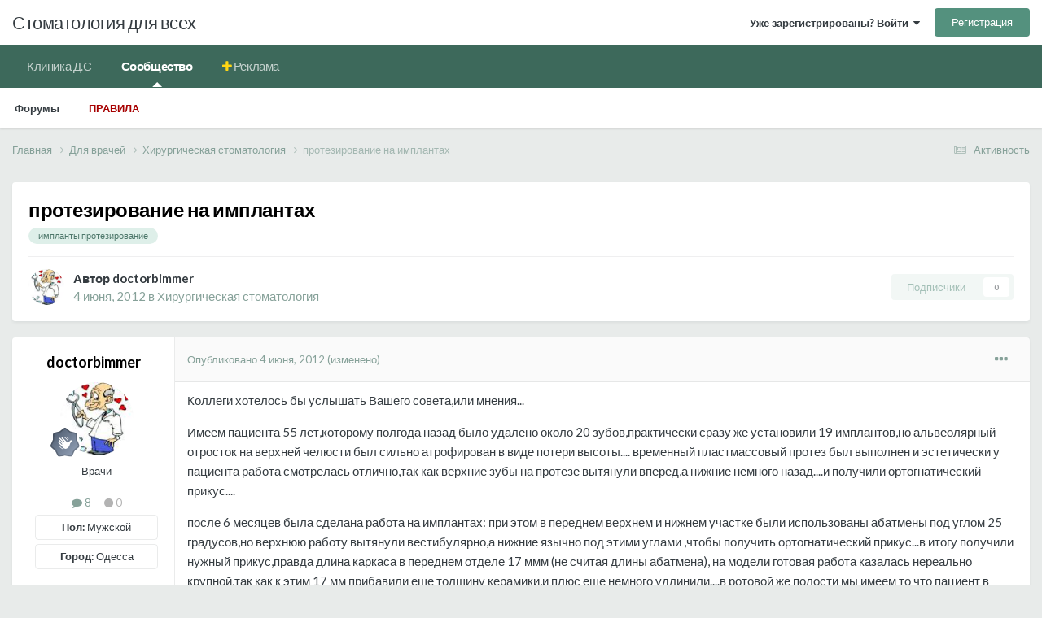

--- FILE ---
content_type: text/html;charset=UTF-8
request_url: https://stom.ru/topic/18719-protezirovanie-na-implantah/
body_size: 13465
content:
<!DOCTYPE html>
<html lang="ru-RU" dir="ltr">
	<head>
		<meta charset="utf-8">
        
		<title>протезирование на имплантах - Хирургическая стоматология - Стоматология для всех</title>
		
			<!-- Yandex.Metrika counter -->
<script type="text/javascript" >
   (function(m,e,t,r,i,k,a){m[i]=m[i]||function(){(m[i].a=m[i].a||[]).push(arguments)};
   m[i].l=1*new Date();k=e.createElement(t),a=e.getElementsByTagName(t)[0],k.async=1,k.src=r,a.parentNode.insertBefore(k,a)})
   (window, document, "script", "https://mc.yandex.ru/metrika/tag.js", "ym");

   ym(74773207, "init", {
        clickmap:true,
        trackLinks:true,
        accurateTrackBounce:true,
        webvisor:true
   });
</script>
<noscript><div><img src="https://mc.yandex.ru/watch/74773207" style="position:absolute; left:-9999px;" alt="" /></div></noscript>
<!-- /Yandex.Metrika counter -->
		
		
		
		

	<meta name="viewport" content="width=device-width, initial-scale=1">



	<meta name="twitter:card" content="summary_large_image" />



	
		
			
				<meta property="og:title" content="протезирование на имплантах">
			
		
	

	
		
			
				<meta property="og:type" content="website">
			
		
	

	
		
			
				<meta property="og:url" content="https://stom.ru/topic/18719-protezirovanie-na-implantah/">
			
		
	

	
		
			
				<meta name="description" content="Коллеги хотелось бы услышать Вашего совета,или мнения...Имеем пациента 55 лет,которому полгода назад было удалено около 20 зубов,практически сразу же установили 19 имплантов,но альвеолярный отросток на верхней челюсти был сильно атрофирован в виде потери высоты.... временный пластмассовый протез ...">
			
		
	

	
		
			
				<meta property="og:description" content="Коллеги хотелось бы услышать Вашего совета,или мнения...Имеем пациента 55 лет,которому полгода назад было удалено около 20 зубов,практически сразу же установили 19 имплантов,но альвеолярный отросток на верхней челюсти был сильно атрофирован в виде потери высоты.... временный пластмассовый протез ...">
			
		
	

	
		
			
				<meta property="og:updated_time" content="2012-06-04T10:17:26Z">
			
		
	

	
		
			
				<meta name="keywords" content="импланты протезирование">
			
		
	

	
		
			
				<meta property="og:image" content="https://stom.ru/uploads/monthly_06_2012/post-26733-0-50889100-1338802323.jpg">
			
		
	

	
		
			
				<meta property="og:site_name" content="Стоматология для всех">
			
		
	

	
		
			
				<meta property="og:locale" content="ru_RU">
			
		
	


	
		<link rel="canonical" href="https://stom.ru/topic/18719-protezirovanie-na-implantah/" />
	





<link rel="manifest" href="https://stom.ru/manifest.webmanifest/">
<meta name="msapplication-config" content="https://stom.ru/browserconfig.xml/">
<meta name="msapplication-starturl" content="/">
<meta name="application-name" content="">
<meta name="apple-mobile-web-app-title" content="">

	<meta name="theme-color" content="#000000">


	<meta name="msapplication-TileColor" content="#000000">





	

	
		
			<link rel="icon" sizes="36x36" href="https://stom.ru/uploads/monthly_2021_12/android-chrome-36x36.png?v=1711302542">
		
	

	
		
			<link rel="icon" sizes="48x48" href="https://stom.ru/uploads/monthly_2021_12/android-chrome-48x48.png?v=1711302542">
		
	

	
		
			<link rel="icon" sizes="72x72" href="https://stom.ru/uploads/monthly_2021_12/android-chrome-72x72.png?v=1711302542">
		
	

	
		
			<link rel="icon" sizes="96x96" href="https://stom.ru/uploads/monthly_2021_12/android-chrome-96x96.png?v=1711302542">
		
	

	
		
			<link rel="icon" sizes="144x144" href="https://stom.ru/uploads/monthly_2021_12/android-chrome-144x144.png?v=1711302542">
		
	

	
		
			<link rel="icon" sizes="192x192" href="https://stom.ru/uploads/monthly_2021_12/android-chrome-192x192.png?v=1711302542">
		
	

	
		
			<link rel="icon" sizes="256x256" href="https://stom.ru/uploads/monthly_2021_12/android-chrome-256x256.png?v=1711302542">
		
	

	
		
			<link rel="icon" sizes="384x384" href="https://stom.ru/uploads/monthly_2021_12/android-chrome-384x384.png?v=1711302542">
		
	

	
		
			<link rel="icon" sizes="512x512" href="https://stom.ru/uploads/monthly_2021_12/android-chrome-512x512.png?v=1711302542">
		
	

	
		
			<meta name="msapplication-square70x70logo" content="https://stom.ru/uploads/monthly_2021_12/msapplication-square70x70logo.png?v=1711302542"/>
		
	

	
		
			<meta name="msapplication-TileImage" content="https://stom.ru/uploads/monthly_2021_12/msapplication-TileImage.png?v=1711302542"/>
		
	

	
		
			<meta name="msapplication-square150x150logo" content="https://stom.ru/uploads/monthly_2021_12/msapplication-square150x150logo.png?v=1711302542"/>
		
	

	
		
			<meta name="msapplication-wide310x150logo" content="https://stom.ru/uploads/monthly_2021_12/msapplication-wide310x150logo.png?v=1711302542"/>
		
	

	
		
			<meta name="msapplication-square310x310logo" content="https://stom.ru/uploads/monthly_2021_12/msapplication-square310x310logo.png?v=1711302542"/>
		
	

	
		
			
				<link rel="apple-touch-icon" href="https://stom.ru/uploads/monthly_2021_12/apple-touch-icon-57x57.png?v=1711302542">
			
		
	

	
		
			
				<link rel="apple-touch-icon" sizes="60x60" href="https://stom.ru/uploads/monthly_2021_12/apple-touch-icon-60x60.png?v=1711302542">
			
		
	

	
		
			
				<link rel="apple-touch-icon" sizes="72x72" href="https://stom.ru/uploads/monthly_2021_12/apple-touch-icon-72x72.png?v=1711302542">
			
		
	

	
		
			
				<link rel="apple-touch-icon" sizes="76x76" href="https://stom.ru/uploads/monthly_2021_12/apple-touch-icon-76x76.png?v=1711302542">
			
		
	

	
		
			
				<link rel="apple-touch-icon" sizes="114x114" href="https://stom.ru/uploads/monthly_2021_12/apple-touch-icon-114x114.png?v=1711302542">
			
		
	

	
		
			
				<link rel="apple-touch-icon" sizes="120x120" href="https://stom.ru/uploads/monthly_2021_12/apple-touch-icon-120x120.png?v=1711302542">
			
		
	

	
		
			
				<link rel="apple-touch-icon" sizes="144x144" href="https://stom.ru/uploads/monthly_2021_12/apple-touch-icon-144x144.png?v=1711302542">
			
		
	

	
		
			
				<link rel="apple-touch-icon" sizes="152x152" href="https://stom.ru/uploads/monthly_2021_12/apple-touch-icon-152x152.png?v=1711302542">
			
		
	

	
		
			
				<link rel="apple-touch-icon" sizes="180x180" href="https://stom.ru/uploads/monthly_2021_12/apple-touch-icon-180x180.png?v=1711302542">
			
		
	





<link rel="preload" href="//stom.ru/applications/core/interface/font/fontawesome-webfont.woff2?v=4.7.0" as="font" crossorigin="anonymous">
		


	<link rel="preconnect" href="https://fonts.googleapis.com">
	<link rel="preconnect" href="https://fonts.gstatic.com" crossorigin>
	
		<link href="https://fonts.googleapis.com/css2?family=Lato:wght@300;400;500;600;700&display=swap" rel="stylesheet">
	



	<link rel='stylesheet' href='https://stom.ru/uploads/css_built_4/341e4a57816af3ba440d891ca87450ff_framework.css?v=d97dd217f31714184143' media='all'>

	<link rel='stylesheet' href='https://stom.ru/uploads/css_built_4/05e81b71abe4f22d6eb8d1a929494829_responsive.css?v=d97dd217f31714184143' media='all'>

	<link rel='stylesheet' href='https://stom.ru/uploads/css_built_4/20446cf2d164adcc029377cb04d43d17_flags.css?v=d97dd217f31714184143' media='all'>

	<link rel='stylesheet' href='https://stom.ru/uploads/css_built_4/90eb5adf50a8c640f633d47fd7eb1778_core.css?v=d97dd217f31714184143' media='all'>

	<link rel='stylesheet' href='https://stom.ru/uploads/css_built_4/5a0da001ccc2200dc5625c3f3934497d_core_responsive.css?v=d97dd217f31714184143' media='all'>

	<link rel='stylesheet' href='https://stom.ru/uploads/css_built_4/62e269ced0fdab7e30e026f1d30ae516_forums.css?v=d97dd217f31714184143' media='all'>

	<link rel='stylesheet' href='https://stom.ru/uploads/css_built_4/76e62c573090645fb99a15a363d8620e_forums_responsive.css?v=d97dd217f31714184143' media='all'>

	<link rel='stylesheet' href='https://stom.ru/uploads/css_built_4/ebdea0c6a7dab6d37900b9190d3ac77b_topics.css?v=d97dd217f31714184143' media='all'>





<link rel='stylesheet' href='https://stom.ru/uploads/css_built_4/258adbb6e4f3e83cd3b355f84e3fa002_custom.css?v=d97dd217f31714184143' media='all'>




		
		

	
	<link rel='shortcut icon' href='https://stom.ru/uploads/monthly_2021_12/favicon.ico' type="image/x-icon">

	</head>
	<body class="ipsApp ipsApp_front ipsJS_none ipsClearfix" data-controller="core.front.core.app"  data-message=""  data-pageapp="forums" data-pagelocation="front" data-pagemodule="forums" data-pagecontroller="topic" data-pageid="18719"   >
		
        

        

		<a href="#ipsLayout_mainArea" class="ipsHide" title="Перейти к основному содержанию на этой странице" accesskey="m">Перейти к содержанию</a>
		





		<div id="ipsLayout_header" class="ipsClearfix">
			<header>
				<div class="ipsLayout_container">
					

<a href='https://stom.ru/' id='elSiteTitle' accesskey='1'>Стоматология для всех</a>

					
						

	<ul id="elUserNav" class="ipsList_inline cSignedOut ipsResponsive_showDesktop">
		
        
		
        
        
            
            
	


	<li class='cUserNav_icon ipsHide' id='elCart_container'></li>
	<li class='elUserNav_sep ipsHide' id='elCart_sep'></li>

<li id="elSignInLink">
                <a href="https://stom.ru/login/" data-ipsmenu-closeonclick="false" data-ipsmenu id="elUserSignIn">
                    Уже зарегистрированы? Войти  <i class="fa fa-caret-down"></i>
                </a>
                
<div id='elUserSignIn_menu' class='ipsMenu ipsMenu_auto ipsHide'>
	<form accept-charset='utf-8' method='post' action='https://stom.ru/login/'>
		<input type="hidden" name="csrfKey" value="2d9a3f300e8dfda5055338741ce0c74a">
		<input type="hidden" name="ref" value="aHR0cHM6Ly9zdG9tLnJ1L3RvcGljLzE4NzE5LXByb3Rlemlyb3ZhbmllLW5hLWltcGxhbnRhaC8=">
		<div data-role="loginForm">
			
			
			
				
<div class="ipsPad ipsForm ipsForm_vertical">
	<h4 class="ipsType_sectionHead">Войти</h4>
	<br><br>
  <div class="ipsMessage ipsMessage_warning">
	Теперь для входа на форум используйте свой email адрес.
</div>
	<ul class='ipsList_reset'>
		<li class="ipsFieldRow ipsFieldRow_noLabel ipsFieldRow_fullWidth">
			
			
				<input type="email" placeholder="Email адрес" name="auth" autocomplete="email">
			
		</li>
		<li class="ipsFieldRow ipsFieldRow_noLabel ipsFieldRow_fullWidth">
			<input type="password" placeholder="Пароль" name="password" autocomplete="current-password">
		</li>
		<li class="ipsFieldRow ipsFieldRow_checkbox ipsClearfix">
			<span class="ipsCustomInput">
				<input type="checkbox" name="remember_me" id="remember_me_checkbox" value="1" checked aria-checked="true">
				<span></span>
			</span>
			<div class="ipsFieldRow_content">
				<label class="ipsFieldRow_label" for="remember_me_checkbox">Запомнить</label>
				<span class="ipsFieldRow_desc">Не рекомендуется для компьютеров с общим доступом</span>
			</div>
		</li>
		<li class="ipsFieldRow ipsFieldRow_fullWidth">
			<button type="submit" name="_processLogin" value="usernamepassword" class="ipsButton ipsButton_primary ipsButton_small" id="elSignIn_submit">Войти</button>
			
				<p class="ipsType_right ipsType_small">
					
						<a href='https://stom.ru/lostpassword/' >
					
					Забыли пароль?</a>
				</p>
			
		</li>
	</ul>
</div>
			
		</div>
	</form>
</div>
            </li>
            
        
		
			<li>
				
					<a href="https://stom.ru/register/"  id="elRegisterButton" class="ipsButton ipsButton_normal ipsButton_primary">Регистрация</a>
				
			</li>
		
	</ul>

						
<ul class='ipsMobileHamburger ipsList_reset ipsResponsive_hideDesktop'>
	<li data-ipsDrawer data-ipsDrawer-drawerElem='#elMobileDrawer'>
		<a href='#' >
			
			
				
			
			
			
			<i class='fa fa-navicon'></i>
		</a>
	</li>
</ul>
					
				</div>
			</header>
			

	<nav data-controller='core.front.core.navBar' class=' ipsResponsive_showDesktop'>
		<div class='ipsNavBar_primary ipsLayout_container '>
			<ul data-role="primaryNavBar" class='ipsClearfix'>
				


	
		
		
		<li  id='elNavSecondary_38' data-role="navBarItem" data-navApp="core" data-navExt="CustomItem">
			
			
				<a href="https://kdc-spb.ru" target='_blank' rel="noopener" data-navItem-id="38" >
					Клиника Д.С<span class='ipsNavBar_active__identifier'></span>
				</a>
			
			
		</li>
	
	

	
		
		
			
		
		<li class='ipsNavBar_active' data-active id='elNavSecondary_1' data-role="navBarItem" data-navApp="core" data-navExt="CustomItem">
			
			
				<a href="https://stom.ru"  data-navItem-id="1" data-navDefault>
					Сообщество<span class='ipsNavBar_active__identifier'></span>
				</a>
			
			
				<ul class='ipsNavBar_secondary ' data-role='secondaryNavBar'>
					


	
	

	
		
		
			
		
		<li class='ipsNavBar_active' data-active id='elNavSecondary_10' data-role="navBarItem" data-navApp="forums" data-navExt="Forums">
			
			
				<a href="https://stom.ru"  data-navItem-id="10" data-navDefault>
					Форумы<span class='ipsNavBar_active__identifier'></span>
				</a>
			
			
		</li>
	
	

	
	

	
	

	
	

	
	

	
		
		
		<li  id='elNavSecondary_34' data-role="navBarItem" data-navApp="core" data-navExt="Guidelines">
			
			
				<a href="https://stom.ru/guidelines/"  data-navItem-id="34" >
					Правила<span class='ipsNavBar_active__identifier'></span>
				</a>
			
			
		</li>
	
	

					<li class='ipsHide' id='elNavigationMore_1' data-role='navMore'>
						<a href='#' data-ipsMenu data-ipsMenu-appendTo='#elNavigationMore_1' id='elNavigationMore_1_dropdown'>Больше <i class='fa fa-caret-down'></i></a>
						<ul class='ipsHide ipsMenu ipsMenu_auto' id='elNavigationMore_1_dropdown_menu' data-role='moreDropdown'></ul>
					</li>
				</ul>
			
		</li>
	
	

	
	

	
	

	
		
		
		<li  id='elNavSecondary_39' data-role="navBarItem" data-navApp="core" data-navExt="CustomItem">
			
			
				<a href="https://stom.ru/store/category/1-reklama-na-sajte/"  data-navItem-id="39" >
					Реклама<span class='ipsNavBar_active__identifier'></span>
				</a>
			
			
				<ul class='ipsNavBar_secondary ipsHide' data-role='secondaryNavBar'>
					


	
		
		
		<li  id='elNavSecondary_15' data-role="navBarItem" data-navApp="nexus" data-navExt="Store">
			
			
				<a href="https://stom.ru/store/"  data-navItem-id="15" >
					Магазин<span class='ipsNavBar_active__identifier'></span>
				</a>
			
			
		</li>
	
	

	
	

	
	

	
	

					<li class='ipsHide' id='elNavigationMore_39' data-role='navMore'>
						<a href='#' data-ipsMenu data-ipsMenu-appendTo='#elNavigationMore_39' id='elNavigationMore_39_dropdown'>Больше <i class='fa fa-caret-down'></i></a>
						<ul class='ipsHide ipsMenu ipsMenu_auto' id='elNavigationMore_39_dropdown_menu' data-role='moreDropdown'></ul>
					</li>
				</ul>
			
		</li>
	
	

				<li class='ipsHide' id='elNavigationMore' data-role='navMore'>
					<a href='#' data-ipsMenu data-ipsMenu-appendTo='#elNavigationMore' id='elNavigationMore_dropdown'>Больше</a>
					<ul class='ipsNavBar_secondary ipsHide' data-role='secondaryNavBar'>
						<li class='ipsHide' id='elNavigationMore_more' data-role='navMore'>
							<a href='#' data-ipsMenu data-ipsMenu-appendTo='#elNavigationMore_more' id='elNavigationMore_more_dropdown'>Больше <i class='fa fa-caret-down'></i></a>
							<ul class='ipsHide ipsMenu ipsMenu_auto' id='elNavigationMore_more_dropdown_menu' data-role='moreDropdown'></ul>
						</li>
					</ul>
				</li>
			</ul>
			

		</div>
	</nav>

			
<ul id='elMobileNav' class='ipsResponsive_hideDesktop' data-controller='core.front.core.mobileNav'>
	
		
			
			
				
				
			
				
					<li id='elMobileBreadcrumb'>
						<a href='https://stom.ru/forum/22-hirurgicheskaja-stomatologija/'>
							<span>Хирургическая стоматология</span>
						</a>
					</li>
				
				
			
				
				
			
		
	
	
	
	<li >
		<a data-action="defaultStream" href='https://stom.ru/discover/'><i class="fa fa-newspaper-o" aria-hidden="true"></i></a>
	</li>

	

	
</ul>
		</div>
		<main id="ipsLayout_body" class="ipsLayout_container">
			<div id="ipsLayout_contentArea">
				<div id="ipsLayout_contentWrapper">
					
<nav class='ipsBreadcrumb ipsBreadcrumb_top ipsFaded_withHover'>
	

	<ul class='ipsList_inline ipsPos_right'>
		
		<li >
			<a data-action="defaultStream" class='ipsType_light '  href='https://stom.ru/discover/'><i class="fa fa-newspaper-o" aria-hidden="true"></i> <span>Активность</span></a>
		</li>
		
	</ul>

	<ul data-role="breadcrumbList">
		<li>
			<a title="Главная" href='https://stom.ru/'>
				<span>Главная <i class='fa fa-angle-right'></i></span>
			</a>
		</li>
		
		
			<li>
				
					<a href='https://stom.ru/forum/1-dlya-vrachey/'>
						<span>Для врачей <i class='fa fa-angle-right' aria-hidden="true"></i></span>
					</a>
				
			</li>
		
			<li>
				
					<a href='https://stom.ru/forum/22-hirurgicheskaja-stomatologija/'>
						<span>Хирургическая стоматология <i class='fa fa-angle-right' aria-hidden="true"></i></span>
					</a>
				
			</li>
		
			<li>
				
					протезирование на имплантах
				
			</li>
		
	</ul>
</nav>
					
					<div id="ipsLayout_mainArea">
						
						
						
						

	




						



<div class="ipsPageHeader ipsResponsive_pull ipsBox ipsPadding sm:ipsPadding:half ipsMargin_bottom">
		
	
	<div class="ipsFlex ipsFlex-ai:center ipsFlex-fw:wrap ipsGap:4">
		<div class="ipsFlex-flex:11">
			<h1 class="ipsType_pageTitle ipsContained_container">
				

				
				
					<span class="ipsType_break ipsContained">
						<span>протезирование на имплантах</span>
					</span>
				
			</h1>
			
			
				


	
		<ul class='ipsTags ipsList_inline ' >
			
				
					

<li >
	
	<a href="https://stom.ru/tags/%D0%B8%D0%BC%D0%BF%D0%BB%D0%B0%D0%BD%D1%82%D1%8B%20%D0%BF%D1%80%D0%BE%D1%82%D0%B5%D0%B7%D0%B8%D1%80%D0%BE%D0%B2%D0%B0%D0%BD%D0%B8%D0%B5/" class='ipsTag' title="Найти другой контент с тегом 'импланты протезирование'" rel="tag" data-tag-label="импланты протезирование"><span>импланты протезирование</span></a>
	
</li>
				
			
			
		</ul>
		
	

			
		</div>
		
	</div>
	<hr class="ipsHr">
	<div class="ipsPageHeader__meta ipsFlex ipsFlex-jc:between ipsFlex-ai:center ipsFlex-fw:wrap ipsGap:3">
		<div class="ipsFlex-flex:11">
			<div class="ipsPhotoPanel ipsPhotoPanel_mini ipsPhotoPanel_notPhone ipsClearfix">
				

	<span class='ipsUserPhoto ipsUserPhoto_mini '>
		<img src='https://stom.ru/uploads/profile/photo-thumb-26733.jpg' alt='doctorbimmer' loading="lazy">
	</span>

				<div>
					<p class="ipsType_reset ipsType_blendLinks">
						<span class="ipsType_normal">
						
							<strong>Автор 


doctorbimmer</strong><br>
							<span class="ipsType_light"><time datetime='2012-06-04T09:28:32Z' title='04.06.2012 09:28' data-short='13 г'>4 июня, 2012</time> в <a href="https://stom.ru/forum/22-hirurgicheskaja-stomatologija/">Хирургическая стоматология</a></span>
						
						</span>
					</p>
				</div>
			</div>
		</div>
		
			<div class="ipsFlex-flex:01 ipsResponsive_hidePhone">
				<div class="ipsShareLinks">
					
						


					
					
                    

					



					



<div data-followApp='forums' data-followArea='topic' data-followID='18719' data-controller='core.front.core.followButton'>
	

	<a href='https://stom.ru/login/' rel="nofollow" class="ipsFollow ipsPos_middle ipsButton ipsButton_light ipsButton_verySmall ipsButton_disabled" data-role="followButton" data-ipsTooltip title='Авторизация'>
		<span>Подписчики</span>
		<span class='ipsCommentCount'>0</span>
	</a>

</div>
				</div>
			</div>
					
	</div>
	
	
</div>








<div class="ipsClearfix">
	<ul class="ipsToolList ipsToolList_horizontal ipsClearfix ipsSpacer_both ipsResponsive_hidePhone">
		
		
		
	</ul>
</div>

<div id="comments" data-controller="core.front.core.commentFeed,forums.front.topic.view, core.front.core.ignoredComments" data-autopoll data-baseurl="https://stom.ru/topic/18719-protezirovanie-na-implantah/" data-lastpage data-feedid="topic-18719" class="cTopic ipsClear ipsSpacer_top">
	
			
	

	

<div data-controller='core.front.core.recommendedComments' data-url='https://stom.ru/topic/18719-protezirovanie-na-implantah/?recommended=comments' class='ipsRecommendedComments ipsHide'>
	<div data-role="recommendedComments">
		<h2 class='ipsType_sectionHead ipsType_large ipsType_bold ipsMargin_bottom'>Рекомендуемые сообщения</h2>
		
	</div>
</div>
	
	<div id="elPostFeed" data-role="commentFeed" data-controller="core.front.core.moderation" >
		<form action="https://stom.ru/topic/18719-protezirovanie-na-implantah/?csrfKey=2d9a3f300e8dfda5055338741ce0c74a&amp;do=multimodComment" method="post" data-ipspageaction data-role="moderationTools">
			
			
				

					

					
					



<a id="comment-286870"></a>
<article  id="elComment_286870" class="cPost ipsBox ipsResponsive_pull  ipsComment  ipsComment_parent ipsClearfix ipsClear ipsColumns ipsColumns_noSpacing ipsColumns_collapsePhone    ">
	

	

	<div class="cAuthorPane_mobile ipsResponsive_showPhone">
		<div class="cAuthorPane_photo">
			<div class="cAuthorPane_photoWrap">
				

	<span class='ipsUserPhoto ipsUserPhoto_large '>
		<img src='https://stom.ru/uploads/profile/photo-thumb-26733.jpg' alt='doctorbimmer' loading="lazy">
	</span>

				
				
					<a href="https://stom.ru/profile/26733-doctorbimmer/badges/" rel="nofollow">
						
<img src='https://stom.ru/uploads/monthly_2021_12/2_Rookie.svg' loading="lazy" alt="Новобранец" class="cAuthorPane_badge cAuthorPane_badge--rank ipsOutline ipsOutline:2px" data-ipsTooltip title="Звание: Новобранец (2/14)">
					</a>
				
			</div>
		</div>
		<div class="cAuthorPane_content">
			<h3 class="ipsType_sectionHead cAuthorPane_author ipsType_break ipsType_blendLinks ipsFlex ipsFlex-ai:center">
				


doctorbimmer
			</h3>
			<div class="ipsType_light ipsType_reset">
				<a href="https://stom.ru/topic/18719-protezirovanie-na-implantah/?do=findComment&amp;comment=286870" rel="nofollow" class="ipsType_blendLinks">Опубликовано <time datetime='2012-06-04T09:28:32Z' title='04.06.2012 09:28' data-short='13 г'>4 июня, 2012</time></a>
				
			</div>
		</div>
	</div>
	<aside class="ipsComment_author cAuthorPane ipsColumn ipsColumn_medium ipsResponsive_hidePhone">
		<h3 class="ipsType_sectionHead cAuthorPane_author ipsType_blendLinks ipsType_break">
<strong>


doctorbimmer</strong>
			
		</h3>
		<ul class="cAuthorPane_info ipsList_reset">
			<li data-role="photo" class="cAuthorPane_photo">
				<div class="cAuthorPane_photoWrap">
					

	<span class='ipsUserPhoto ipsUserPhoto_large '>
		<img src='https://stom.ru/uploads/profile/photo-thumb-26733.jpg' alt='doctorbimmer' loading="lazy">
	</span>

					
					
						
<img src='https://stom.ru/uploads/monthly_2021_12/2_Rookie.svg' loading="lazy" alt="Новобранец" class="cAuthorPane_badge cAuthorPane_badge--rank ipsOutline ipsOutline:2px" data-ipsTooltip title="Звание: Новобранец (2/14)">
					
				</div>
			</li>
			
				<li data-role="group">Врачи</li>
				
			
			
				<li data-role="stats" class="ipsMargin_top">
					<ul class="ipsList_reset ipsType_light ipsFlex ipsFlex-ai:center ipsFlex-jc:center ipsGap_row:2 cAuthorPane_stats">
						<li>
							
								<i class="fa fa-comment"></i> 8
							
						</li>
						
					<li>
    

	
		<span title="Общая репутация пользователя" data-ipsTooltip class='ipsRepBadge ipsRepBadge_neutral'>
	
			<i class='fa fa-circle'></i> 0
	
		</span>
	

</li>
</ul>
				</li>
			
			
				

	
	<li data-role='custom-field' class='ipsResponsive_hidePhone ipsType_break'>
		
<strong>Пол:</span></strong> Мужской
	</li>
	
	<li data-role='custom-field' class='ipsResponsive_hidePhone ipsType_break'>
		
<strong>Город:</span></strong> Одесса
	</li>
	

			
		</ul>
	</aside>
	<div class="ipsColumn ipsColumn_fluid ipsMargin:none">
		

<div id="comment-286870_wrap" data-controller="core.front.core.comment" data-commentapp="forums" data-commenttype="forums" data-commentid="286870" data-quotedata="{&quot;userid&quot;:26733,&quot;username&quot;:&quot;doctorbimmer&quot;,&quot;timestamp&quot;:1338802112,&quot;contentapp&quot;:&quot;forums&quot;,&quot;contenttype&quot;:&quot;forums&quot;,&quot;contentid&quot;:18719,&quot;contentclass&quot;:&quot;forums_Topic&quot;,&quot;contentcommentid&quot;:286870}" class="ipsComment_content ipsType_medium">

	<div class="ipsComment_meta ipsType_light ipsFlex ipsFlex-ai:center ipsFlex-jc:between ipsFlex-fd:row-reverse">
		<div class="ipsType_light ipsType_reset ipsType_blendLinks ipsComment_toolWrap">
			<div class="ipsResponsive_hidePhone ipsComment_badges">
				<ul class="ipsList_reset ipsFlex ipsFlex-jc:end ipsFlex-fw:wrap ipsGap:2 ipsGap_row:1">
					
					
					
					
					
				</ul>
			</div>
			<ul class="ipsList_reset ipsComment_tools">
				<li>
					<a href="#elControls_286870_menu" class="ipsComment_ellipsis" id="elControls_286870" title="Ещё..." data-ipsmenu data-ipsmenu-appendto="#comment-286870_wrap"><i class="fa fa-ellipsis-h"></i></a>
					<ul id="elControls_286870_menu" class="ipsMenu ipsMenu_narrow ipsHide">
						
						
							<li class="ipsMenu_item"><a href="https://stom.ru/topic/18719-protezirovanie-na-implantah/" title="Поделиться сообщением" data-ipsdialog data-ipsdialog-size="narrow" data-ipsdialog-content="#elShareComment_286870_menu" data-ipsdialog-title="Поделиться сообщением" id="elSharePost_286870" data-role="shareComment">Поделиться</a></li>
						
                        
						
						
						
							
								
							
							
							
							
							
							
						
					</ul>
				</li>
				
			</ul>
		</div>

		<div class="ipsType_reset ipsResponsive_hidePhone">
			<a href="https://stom.ru/topic/18719-protezirovanie-na-implantah/?do=findComment&amp;comment=286870" rel="nofollow" class="ipsType_blendLinks">Опубликовано <time datetime='2012-06-04T09:28:32Z' title='04.06.2012 09:28' data-short='13 г'>4 июня, 2012</time></a>
			
			<span class="ipsResponsive_hidePhone">
				
					(изменено)
				
				
			</span>
		</div>
	</div>

	

    

	<div class="cPost_contentWrap">
		
		<div data-role="commentContent" class="ipsType_normal ipsType_richText ipsPadding_bottom ipsContained" data-controller="core.front.core.lightboxedImages">
			<p>Коллеги хотелось бы услышать Вашего совета,или мнения...</p><p>Имеем пациента 55 лет,которому полгода назад было удалено около 20 зубов,практически сразу же установили 19 имплантов,но альвеолярный отросток на верхней челюсти был сильно атрофирован в виде потери высоты.... временный пластмассовый протез был выполнен и эстетически у пациента работа смотрелась отлично,так как верхние зубы на протезе вытянули вперед,а нижние немного назад....и получили ортогнатический прикус....</p><p>после 6 месяцев была сделана работа на имплантах: при этом в переднем верхнем и нижнем участке были использованы абатмены под углом 25 градусов,но верхнюю работу вытянули вестибулярно,а нижние язычно под этими углами ,чтобы получить ортогнатический прикус...в итогу получили нужный прикус,правда длина каркаса в переднем отделе 17 ммм (не считая длины абатмена), на модели готовая работа казалась нереально крупной,так как к этим 17 мм прибавили еще толщину керамики,и плюс еще немного удлинили....в ротовой же полости мы имеем то что пациент в зеркале практически не видит своих верхних передних зубов !!! так как при всей этой огромной длине каркаса и керамики,все равно их не видно...</p><p> </p><p>Пациент хочет переделать работу...но есть вопрос:</p><p> </p><p>1.выдержат ли импланты,так каак длина их составляет в среднем 10 мм, некоторые 11,5 мм....</p><p>2.нам надо добавить для той желаемой пациентом эстетики в каркасе минимум 9-11мм,работа будет и совсем нелегкой в плане ее веса...</p><p> </p><p> </p><p>спасибо за ответы заранее....кто что думает ???</p><p><a class="ipsAttachLink ipsAttachLink_image" href="https://stom.ru/uploads/monthly_06_2012/post-26733-0-50889100-1338802323.jpg" data-fileid="9841" data-fileext="jpg" rel=""><img data-fileid="9841" class="ipsImage ipsImage_thumbnailed" alt="post-26733-0-50889100-1338802323_thumb.jpg" src="//forum.stom.ru/applications/core/interface/js/spacer.png" data-src="https://stom.ru/uploads/monthly_06_2012/post-26733-0-50889100-1338802323_thumb.jpg" width="100" data-ratio="75"></a></p>


			
				

<span class='ipsType_reset ipsType_medium ipsType_light' data-excludequote>
	<strong>Изменено <time datetime='2012-06-04T09:31:36Z' title='04.06.2012 09:31' data-short='13 г'>4 июня, 2012</time> пользователем doctorbimmer</strong>
	
	
</span>
			
		</div>

		

		
			

		
	</div>

	

	



<div class='ipsPadding ipsHide cPostShareMenu' id='elShareComment_286870_menu'>
	<h5 class='ipsType_normal ipsType_reset'>Ссылка на комментарий</h5>
	
		
	
	
	<input type='text' value='https://stom.ru/topic/18719-protezirovanie-na-implantah/' class='ipsField_fullWidth'>

	
</div>
</div>

	</div>
</article>

					
					
					
				

					

					
					



<a id="comment-286879"></a>
<article  id="elComment_286879" class="cPost ipsBox ipsResponsive_pull  ipsComment  ipsComment_parent ipsClearfix ipsClear ipsColumns ipsColumns_noSpacing ipsColumns_collapsePhone    ">
	

	

	<div class="cAuthorPane_mobile ipsResponsive_showPhone">
		<div class="cAuthorPane_photo">
			<div class="cAuthorPane_photoWrap">
				

	<span class='ipsUserPhoto ipsUserPhoto_large '>
		<img src='data:image/svg+xml,%3Csvg%20xmlns%3D%22http%3A%2F%2Fwww.w3.org%2F2000%2Fsvg%22%20viewBox%3D%220%200%201024%201024%22%20style%3D%22background%3A%23c462a1%22%3E%3Cg%3E%3Ctext%20text-anchor%3D%22middle%22%20dy%3D%22.35em%22%20x%3D%22512%22%20y%3D%22512%22%20fill%3D%22%23ffffff%22%20font-size%3D%22700%22%20font-family%3D%22-apple-system%2C%20BlinkMacSystemFont%2C%20Roboto%2C%20Helvetica%2C%20Arial%2C%20sans-serif%22%3ED%3C%2Ftext%3E%3C%2Fg%3E%3C%2Fsvg%3E' alt='doktorSergey' loading="lazy">
	</span>

				
				
					<a href="https://stom.ru/profile/11049-doktorsergey/badges/" rel="nofollow">
						
<img src='https://stom.ru/uploads/monthly_2021_12/7_Collaborator.svg' loading="lazy" alt="Постоялец" class="cAuthorPane_badge cAuthorPane_badge--rank ipsOutline ipsOutline:2px" data-ipsTooltip title="Звание: Постоялец (7/14)">
					</a>
				
			</div>
		</div>
		<div class="cAuthorPane_content">
			<h3 class="ipsType_sectionHead cAuthorPane_author ipsType_break ipsType_blendLinks ipsFlex ipsFlex-ai:center">
				


<span style='color:#d35400'><i class="fa fa-user-md" style="color:#008000"></i> doktorSergey</span>
			</h3>
			<div class="ipsType_light ipsType_reset">
				<a href="https://stom.ru/topic/18719-protezirovanie-na-implantah/?do=findComment&amp;comment=286879" rel="nofollow" class="ipsType_blendLinks">Опубликовано <time datetime='2012-06-04T10:17:26Z' title='04.06.2012 10:17' data-short='13 г'>4 июня, 2012</time></a>
				
			</div>
		</div>
	</div>
	<aside class="ipsComment_author cAuthorPane ipsColumn ipsColumn_medium ipsResponsive_hidePhone">
		<h3 class="ipsType_sectionHead cAuthorPane_author ipsType_blendLinks ipsType_break">
<strong>


doktorSergey</strong>
			
		</h3>
		<ul class="cAuthorPane_info ipsList_reset">
			<li data-role="photo" class="cAuthorPane_photo">
				<div class="cAuthorPane_photoWrap">
					

	<span class='ipsUserPhoto ipsUserPhoto_large '>
		<img src='data:image/svg+xml,%3Csvg%20xmlns%3D%22http%3A%2F%2Fwww.w3.org%2F2000%2Fsvg%22%20viewBox%3D%220%200%201024%201024%22%20style%3D%22background%3A%23c462a1%22%3E%3Cg%3E%3Ctext%20text-anchor%3D%22middle%22%20dy%3D%22.35em%22%20x%3D%22512%22%20y%3D%22512%22%20fill%3D%22%23ffffff%22%20font-size%3D%22700%22%20font-family%3D%22-apple-system%2C%20BlinkMacSystemFont%2C%20Roboto%2C%20Helvetica%2C%20Arial%2C%20sans-serif%22%3ED%3C%2Ftext%3E%3C%2Fg%3E%3C%2Fsvg%3E' alt='doktorSergey' loading="lazy">
	</span>

					
					
						
<img src='https://stom.ru/uploads/monthly_2021_12/7_Collaborator.svg' loading="lazy" alt="Постоялец" class="cAuthorPane_badge cAuthorPane_badge--rank ipsOutline ipsOutline:2px" data-ipsTooltip title="Звание: Постоялец (7/14)">
					
				</div>
			</li>
			
				<li data-role="group"><span style='color:#d35400'><i class="fa fa-user-md" style="color:#008000"></i> Врачи+</span></li>
				
			
			
				<li data-role="stats" class="ipsMargin_top">
					<ul class="ipsList_reset ipsType_light ipsFlex ipsFlex-ai:center ipsFlex-jc:center ipsGap_row:2 cAuthorPane_stats">
						<li>
							
								<i class="fa fa-comment"></i> 183
							
						</li>
						
					<li>
    

	
		<span title="Общая репутация пользователя" data-ipsTooltip class='ipsRepBadge ipsRepBadge_positive'>
	
			<i class='fa fa-plus-circle'></i> 13
	
		</span>
	

</li>
</ul>
				</li>
			
			
				

			
		</ul>
	</aside>
	<div class="ipsColumn ipsColumn_fluid ipsMargin:none">
		

<div id="comment-286879_wrap" data-controller="core.front.core.comment" data-commentapp="forums" data-commenttype="forums" data-commentid="286879" data-quotedata="{&quot;userid&quot;:11049,&quot;username&quot;:&quot;doktorSergey&quot;,&quot;timestamp&quot;:1338805046,&quot;contentapp&quot;:&quot;forums&quot;,&quot;contenttype&quot;:&quot;forums&quot;,&quot;contentid&quot;:18719,&quot;contentclass&quot;:&quot;forums_Topic&quot;,&quot;contentcommentid&quot;:286879}" class="ipsComment_content ipsType_medium">

	<div class="ipsComment_meta ipsType_light ipsFlex ipsFlex-ai:center ipsFlex-jc:between ipsFlex-fd:row-reverse">
		<div class="ipsType_light ipsType_reset ipsType_blendLinks ipsComment_toolWrap">
			<div class="ipsResponsive_hidePhone ipsComment_badges">
				<ul class="ipsList_reset ipsFlex ipsFlex-jc:end ipsFlex-fw:wrap ipsGap:2 ipsGap_row:1">
					
					
					
					
					
				</ul>
			</div>
			<ul class="ipsList_reset ipsComment_tools">
				<li>
					<a href="#elControls_286879_menu" class="ipsComment_ellipsis" id="elControls_286879" title="Ещё..." data-ipsmenu data-ipsmenu-appendto="#comment-286879_wrap"><i class="fa fa-ellipsis-h"></i></a>
					<ul id="elControls_286879_menu" class="ipsMenu ipsMenu_narrow ipsHide">
						
						
							<li class="ipsMenu_item"><a href="https://stom.ru/topic/18719-protezirovanie-na-implantah/?do=findComment&amp;comment=286879" rel="nofollow" title="Поделиться сообщением" data-ipsdialog data-ipsdialog-size="narrow" data-ipsdialog-content="#elShareComment_286879_menu" data-ipsdialog-title="Поделиться сообщением" id="elSharePost_286879" data-role="shareComment">Поделиться</a></li>
						
                        
						
						
						
							
								
							
							
							
							
							
							
						
					</ul>
				</li>
				
			</ul>
		</div>

		<div class="ipsType_reset ipsResponsive_hidePhone">
			<a href="https://stom.ru/topic/18719-protezirovanie-na-implantah/?do=findComment&amp;comment=286879" rel="nofollow" class="ipsType_blendLinks">Опубликовано <time datetime='2012-06-04T10:17:26Z' title='04.06.2012 10:17' data-short='13 г'>4 июня, 2012</time></a>
			
			<span class="ipsResponsive_hidePhone">
				
				
			</span>
		</div>
	</div>

	

    

	<div class="cPost_contentWrap">
		
		<div data-role="commentContent" class="ipsType_normal ipsType_richText ipsPadding_bottom ipsContained" data-controller="core.front.core.lightboxedImages">
			<p>Чтобы Вам дали более правдивый ответ, нужно наплодить эту тему еще в зуботехническом и закрытом разделах.</p>

			
		</div>

		

		
	</div>

	

	



<div class='ipsPadding ipsHide cPostShareMenu' id='elShareComment_286879_menu'>
	<h5 class='ipsType_normal ipsType_reset'>Ссылка на комментарий</h5>
	
		
	
	
	<input type='text' value='https://stom.ru/topic/18719-protezirovanie-na-implantah/?do=findComment&amp;comment=286879' class='ipsField_fullWidth'>

	
</div>
</div>

	</div>
</article>

					
					
					
				
			
			
<input type="hidden" name="csrfKey" value="2d9a3f300e8dfda5055338741ce0c74a" />


		</form>
	</div>

	
	
	
	
	
		<a id="replyForm"></a>
	<div data-role="replyArea" class="cTopicPostArea ipsBox ipsResponsive_pull ipsPadding cTopicPostArea_noSize ipsSpacer_top" >
			
				
					
<div class='ipsComposeArea ipsComposeArea_withPhoto ipsComposeArea_unavailable ipsClearfix'>
	<div class='ipsPos_left ipsResponsive_hidePhone ipsResponsive_block'>

	<span class='ipsUserPhoto ipsUserPhoto_small '>
		<img src='https://stom.ru/uploads/set_resources_4/84c1e40ea0e759e3f1505eb1788ddf3c_default_photo.png' alt='Гость' loading="lazy">
	</span>
</div>
	<div class='ipsComposeArea_editor'>
		<div class="ipsComposeArea_dummy">
			<span class='ipsType_warning'><i class="fa fa-warning"></i> Эта тема закрыта для публикации ответов. </span>
		
			
		</div>
	</div>
</div>
				
			
		</div>
	

	
		<div class="ipsBox ipsPadding ipsResponsive_pull ipsResponsive_showPhone ipsMargin_top">
			<div class="ipsShareLinks">
				
					


				
				
                

                



<div data-followApp='forums' data-followArea='topic' data-followID='18719' data-controller='core.front.core.followButton'>
	

	<a href='https://stom.ru/login/' rel="nofollow" class="ipsFollow ipsPos_middle ipsButton ipsButton_light ipsButton_verySmall ipsButton_disabled" data-role="followButton" data-ipsTooltip title='Авторизация'>
		<span>Подписчики</span>
		<span class='ipsCommentCount'>0</span>
	</a>

</div>
				
			</div>
		</div>
	
</div>



<div class="ipsPager ipsSpacer_top">
	<div class="ipsPager_prev">
		
			<a href="https://stom.ru/forum/22-hirurgicheskaja-stomatologija/" title="Перейти к Хирургическая стоматология" rel="parent">
				<span class="ipsPager_type">Перейти к списку тем</span>
			</a>
		
	</div>
	
</div>


						


	<div class='cWidgetContainer '  data-role='widgetReceiver' data-orientation='horizontal' data-widgetArea='footer'>
		<ul class='ipsList_reset'>
			
				
					
					<li class='ipsWidget ipsWidget_horizontal ipsBox  ipsWidgetHide ipsHide ' data-blockID='app_core_activeUsers_ptitpel6i' data-blockConfig="true" data-blockTitle="Последние посетители" data-blockErrorMessage="Этот блок не может быть показан. Причиной этому может быть необходимость его настройки, либо он будет отображён после перезагрузки этой страницы."  data-controller='core.front.widgets.block'></li>
				
			
		</ul>
	</div>

					</div>
					


					
<nav class='ipsBreadcrumb ipsBreadcrumb_bottom ipsFaded_withHover'>
	
		


	

	<ul class='ipsList_inline ipsPos_right'>
		
		<li >
			<a data-action="defaultStream" class='ipsType_light '  href='https://stom.ru/discover/'><i class="fa fa-newspaper-o" aria-hidden="true"></i> <span>Активность</span></a>
		</li>
		
	</ul>

	<ul data-role="breadcrumbList">
		<li>
			<a title="Главная" href='https://stom.ru/'>
				<span>Главная <i class='fa fa-angle-right'></i></span>
			</a>
		</li>
		
		
			<li>
				
					<a href='https://stom.ru/forum/1-dlya-vrachey/'>
						<span>Для врачей <i class='fa fa-angle-right' aria-hidden="true"></i></span>
					</a>
				
			</li>
		
			<li>
				
					<a href='https://stom.ru/forum/22-hirurgicheskaja-stomatologija/'>
						<span>Хирургическая стоматология <i class='fa fa-angle-right' aria-hidden="true"></i></span>
					</a>
				
			</li>
		
			<li>
				
					протезирование на имплантах
				
			</li>
		
	</ul>
</nav>
				</div>
			</div>
			
		</main>
		<footer id="ipsLayout_footer" class="ipsClearfix">
			<div class="ipsLayout_container">
				
				


<ul class='ipsList_inline ipsType_center ipsSpacer_top' id="elFooterLinks">
	
	
	
	
		<li>
			<a href='#elNavTheme_menu' id='elNavTheme' data-ipsMenu data-ipsMenu-above>Тема <i class='fa fa-caret-down'></i></a>
			<ul id='elNavTheme_menu' class='ipsMenu ipsMenu_selectable ipsHide'>
			
				<li class='ipsMenu_item ipsMenu_itemChecked'>
					<form action="//stom.ru/theme/?csrfKey=2d9a3f300e8dfda5055338741ce0c74a" method="post">
					<input type="hidden" name="ref" value="aHR0cHM6Ly9zdG9tLnJ1L3RvcGljLzE4NzE5LXByb3Rlemlyb3ZhbmllLW5hLWltcGxhbnRhaC8=">
					<button type='submit' name='id' value='4' class='ipsButton ipsButton_link ipsButton_link_secondary'>Green (По умолчанию)</button>
					</form>
				</li>
			
				<li class='ipsMenu_item'>
					<form action="//stom.ru/theme/?csrfKey=2d9a3f300e8dfda5055338741ce0c74a" method="post">
					<input type="hidden" name="ref" value="aHR0cHM6Ly9zdG9tLnJ1L3RvcGljLzE4NzE5LXByb3Rlemlyb3ZhbmllLW5hLWltcGxhbnRhaC8=">
					<button type='submit' name='id' value='1' class='ipsButton ipsButton_link ipsButton_link_secondary'>Blue </button>
					</form>
				</li>
			
			</ul>
		</li>
	
	
	
	<li><a rel="nofollow" href='https://stom.ru/cookies/'>Cookie-файлы</a></li>

</ul>	


<p id='elCopyright'>
			<a  href='https://ipsinfo.ru' style='display:none' title='Русская поддержка IPS Invision Community'>IPSinfo.ru</a>
	<span id='elCopyright_userLine'>© <script>document.write( new Date( ).getFullYear() );</script> Стоматология для всех.</span>
	
</p>
			</div>
		</footer>
		

<div id="elMobileDrawer" class="ipsDrawer ipsHide">
	<div class="ipsDrawer_menu">
		<a href="#" class="ipsDrawer_close" data-action="close"><span>×</span></a>
		<div class="ipsDrawer_content ipsFlex ipsFlex-fd:column">
<ul id="elUserNav_mobile" class="ipsList_inline signed_in ipsClearfix">
	


</ul>

			
				<div class="ipsPadding ipsBorder_bottom">
					<ul class="ipsToolList ipsToolList_vertical">
						<li>
							<a href="https://stom.ru/login/" id="elSigninButton_mobile" class="ipsButton ipsButton_light ipsButton_small ipsButton_fullWidth">Уже зарегистрированы? Войти</a>
						</li>
						
							<li>
								
									<a href="https://stom.ru/register/"  id="elRegisterButton_mobile" class="ipsButton ipsButton_small ipsButton_fullWidth ipsButton_important">Регистрация</a>
								
							</li>
						
					</ul>
				</div>
			

			

			<ul class="ipsDrawer_list ipsFlex-flex:11">
				

				
				
				
				
					
						
						
							<li><a href="https://kdc-spb.ru" target="_blank"  rel="noopener" >Клиника Д.С</a></li>
						
					
				
					
						
						
							<li class="ipsDrawer_itemParent">
								<h4 class="ipsDrawer_title"><a href="#">Сообщество</a></h4>
								<ul class="ipsDrawer_list">
									<li data-action="back"><a href="#">Назад</a></li>
									
									
										
										
										
											
										
											
												
													
													
									
													
									
									
									
										


	

	
		
			<li>
				<a href='https://stom.ru' >
					Форумы
				</a>
			</li>
		
	

	

	

	

	

	
		
			<li>
				<a href='https://stom.ru/guidelines/' >
					Правила
				</a>
			</li>
		
	

										
								</ul>
							</li>
						
					
				
					
				
					
				
					
						
						
							<li class="ipsDrawer_itemParent">
								<h4 class="ipsDrawer_title"><a href="#">Реклама</a></h4>
								<ul class="ipsDrawer_list">
									<li data-action="back"><a href="#">Назад</a></li>
									
									
										
										
										
											
												
											
										
											
										
											
										
											
										
									
													
									
										<li><a href="https://stom.ru/store/category/1-reklama-na-sajte/">Реклама</a></li>
									
									
									
										


	
		
			<li>
				<a href='https://stom.ru/store/' >
					Магазин
				</a>
			</li>
		
	

	

	

	

										
								</ul>
							</li>
						
					
				
				
			</ul>

			
		</div>
	</div>
</div>

<div id="elMobileCreateMenuDrawer" class="ipsDrawer ipsHide">
	<div class="ipsDrawer_menu">
		<a href="#" class="ipsDrawer_close" data-action="close"><span>×</span></a>
		<div class="ipsDrawer_content ipsSpacer_bottom ipsPad">
			<ul class="ipsDrawer_list">
				<li class="ipsDrawer_listTitle ipsType_reset">Создать...</li>
				
			</ul>
		</div>
	</div>
</div>

		
		

	
	<script type='text/javascript'>
		var ipsDebug = false;		
	
		var CKEDITOR_BASEPATH = '//stom.ru/applications/core/interface/ckeditor/ckeditor/';
	
		var ipsSettings = {
			
			
			cookie_path: "/",
			
			cookie_prefix: "ips4_",
			
			
			cookie_ssl: true,
			
            essential_cookies: ["oauth_authorize","member_id","login_key","clearAutosave","lastSearch","device_key","IPSSessionFront","loggedIn","noCache","hasJS","cookie_consent","cookie_consent_optional","forumpass_*","cm_reg","location","currency","guestTransactionKey"],
			upload_imgURL: "",
			message_imgURL: "",
			notification_imgURL: "",
			baseURL: "//stom.ru/",
			jsURL: "//stom.ru/applications/core/interface/js/js.php",
			csrfKey: "2d9a3f300e8dfda5055338741ce0c74a",
			antiCache: "d97dd217f31714184143",
			jsAntiCache: "d97dd217f31750157023",
			disableNotificationSounds: true,
			useCompiledFiles: true,
			links_external: true,
			memberID: 0,
			lazyLoadEnabled: true,
			blankImg: "//stom.ru/applications/core/interface/js/spacer.png",
			googleAnalyticsEnabled: true,
			matomoEnabled: false,
			viewProfiles: false,
			mapProvider: 'none',
			mapApiKey: '',
			pushPublicKey: "BCw-dNYqYuQ5yLLYxSZ5pFebishIrlYarrLSyoiR761qqtfIMf3030LkMyEPMwe0BIuOdp3AZBZfCu1cmtTTU90",
			relativeDates: true
		};
		
		
		
		
		
	</script>





<script type='text/javascript' src='https://stom.ru/uploads/javascript_global/root_library.js?v=d97dd217f31750157023' data-ips></script>


<script type='text/javascript' src='https://stom.ru/uploads/javascript_global/root_js_lang_2.js?v=d97dd217f31750157023' data-ips></script>


<script type='text/javascript' src='https://stom.ru/uploads/javascript_global/root_framework.js?v=d97dd217f31750157023' data-ips></script>


<script type='text/javascript' src='https://stom.ru/uploads/javascript_core/global_global_core.js?v=d97dd217f31750157023' data-ips></script>


<script type='text/javascript' src='https://stom.ru/uploads/javascript_core/plugins_plugins.js?v=d97dd217f31750157023' data-ips></script>


<script type='text/javascript' src='https://stom.ru/uploads/javascript_global/root_front.js?v=d97dd217f31750157023' data-ips></script>


<script type='text/javascript' src='https://stom.ru/uploads/javascript_core/front_front_core.js?v=d97dd217f31750157023' data-ips></script>


<script type='text/javascript' src='https://stom.ru/uploads/javascript_forums/front_front_topic.js?v=d97dd217f31750157023' data-ips></script>


<script type='text/javascript' src='https://stom.ru/uploads/javascript_global/root_map.js?v=d97dd217f31750157023' data-ips></script>



	<script type='text/javascript'>
		
			ips.setSetting( 'date_format', jQuery.parseJSON('"dd.mm.yy"') );
		
			ips.setSetting( 'date_first_day', jQuery.parseJSON('0') );
		
			ips.setSetting( 'ipb_url_filter_option', jQuery.parseJSON('"none"') );
		
			ips.setSetting( 'url_filter_any_action', jQuery.parseJSON('"allow"') );
		
			ips.setSetting( 'bypass_profanity', jQuery.parseJSON('0') );
		
			ips.setSetting( 'emoji_style', jQuery.parseJSON('"native"') );
		
			ips.setSetting( 'emoji_shortcodes', jQuery.parseJSON('true') );
		
			ips.setSetting( 'emoji_ascii', jQuery.parseJSON('true') );
		
			ips.setSetting( 'emoji_cache', jQuery.parseJSON('1711302536') );
		
			ips.setSetting( 'image_jpg_quality', jQuery.parseJSON('69') );
		
			ips.setSetting( 'cloud2', jQuery.parseJSON('false') );
		
			ips.setSetting( 'isAnonymous', jQuery.parseJSON('false') );
		
		
        
    </script>



<script type='application/ld+json'>
{
    "name": "\u043f\u0440\u043e\u0442\u0435\u0437\u0438\u0440\u043e\u0432\u0430\u043d\u0438\u0435 \u043d\u0430 \u0438\u043c\u043f\u043b\u0430\u043d\u0442\u0430\u0445",
    "headline": "\u043f\u0440\u043e\u0442\u0435\u0437\u0438\u0440\u043e\u0432\u0430\u043d\u0438\u0435 \u043d\u0430 \u0438\u043c\u043f\u043b\u0430\u043d\u0442\u0430\u0445",
    "text": "\u041a\u043e\u043b\u043b\u0435\u0433\u0438 \u0445\u043e\u0442\u0435\u043b\u043e\u0441\u044c \u0431\u044b \u0443\u0441\u043b\u044b\u0448\u0430\u0442\u044c \u0412\u0430\u0448\u0435\u0433\u043e \u0441\u043e\u0432\u0435\u0442\u0430,\u0438\u043b\u0438 \u043c\u043d\u0435\u043d\u0438\u044f... \u0418\u043c\u0435\u0435\u043c \u043f\u0430\u0446\u0438\u0435\u043d\u0442\u0430 55 \u043b\u0435\u0442,\u043a\u043e\u0442\u043e\u0440\u043e\u043c\u0443 \u043f\u043e\u043b\u0433\u043e\u0434\u0430 \u043d\u0430\u0437\u0430\u0434 \u0431\u044b\u043b\u043e \u0443\u0434\u0430\u043b\u0435\u043d\u043e \u043e\u043a\u043e\u043b\u043e 20 \u0437\u0443\u0431\u043e\u0432,\u043f\u0440\u0430\u043a\u0442\u0438\u0447\u0435\u0441\u043a\u0438 \u0441\u0440\u0430\u0437\u0443 \u0436\u0435 \u0443\u0441\u0442\u0430\u043d\u043e\u0432\u0438\u043b\u0438 19 \u0438\u043c\u043f\u043b\u0430\u043d\u0442\u043e\u0432,\u043d\u043e \u0430\u043b\u044c\u0432\u0435\u043e\u043b\u044f\u0440\u043d\u044b\u0439 \u043e\u0442\u0440\u043e\u0441\u0442\u043e\u043a \u043d\u0430 \u0432\u0435\u0440\u0445\u043d\u0435\u0439 \u0447\u0435\u043b\u044e\u0441\u0442\u0438 \u0431\u044b\u043b \u0441\u0438\u043b\u044c\u043d\u043e \u0430\u0442\u0440\u043e\u0444\u0438\u0440\u043e\u0432\u0430\u043d \u0432 \u0432\u0438\u0434\u0435 \u043f\u043e\u0442\u0435\u0440\u0438 \u0432\u044b\u0441\u043e\u0442\u044b.... \u0432\u0440\u0435\u043c\u0435\u043d\u043d\u044b\u0439 \u043f\u043b\u0430\u0441\u0442\u043c\u0430\u0441\u0441\u043e\u0432\u044b\u0439 \u043f\u0440\u043e\u0442\u0435\u0437 \u0431\u044b\u043b \u0432\u044b\u043f\u043e\u043b\u043d\u0435\u043d \u0438 \u044d\u0441\u0442\u0435\u0442\u0438\u0447\u0435\u0441\u043a\u0438 \u0443 \u043f\u0430\u0446\u0438\u0435\u043d\u0442\u0430 \u0440\u0430\u0431\u043e\u0442\u0430 \u0441\u043c\u043e\u0442\u0440\u0435\u043b\u0430\u0441\u044c \u043e\u0442\u043b\u0438\u0447\u043d\u043e,\u0442\u0430\u043a \u043a\u0430\u043a \u0432\u0435\u0440\u0445\u043d\u0438\u0435 \u0437\u0443\u0431\u044b \u043d\u0430 \u043f\u0440\u043e\u0442\u0435\u0437\u0435 \u0432\u044b\u0442\u044f\u043d\u0443\u043b\u0438 \u0432\u043f\u0435\u0440\u0435\u0434,\u0430 \u043d\u0438\u0436\u043d\u0438\u0435 \u043d\u0435\u043c\u043d\u043e\u0433\u043e \u043d\u0430\u0437\u0430\u0434....\u0438 \u043f\u043e\u043b\u0443\u0447\u0438\u043b\u0438 \u043e\u0440\u0442\u043e\u0433\u043d\u0430\u0442\u0438\u0447\u0435\u0441\u043a\u0438\u0439 \u043f\u0440\u0438\u043a\u0443\u0441.... \u043f\u043e\u0441\u043b\u0435 6 \u043c\u0435\u0441\u044f\u0446\u0435\u0432 \u0431\u044b\u043b\u0430 \u0441\u0434\u0435\u043b\u0430\u043d\u0430 \u0440\u0430\u0431\u043e\u0442\u0430 \u043d\u0430 \u0438\u043c\u043f\u043b\u0430\u043d\u0442\u0430\u0445: \u043f\u0440\u0438 \u044d\u0442\u043e\u043c \u0432 \u043f\u0435\u0440\u0435\u0434\u043d\u0435\u043c \u0432\u0435\u0440\u0445\u043d\u0435\u043c \u0438 \u043d\u0438\u0436\u043d\u0435\u043c \u0443\u0447\u0430\u0441\u0442\u043a\u0435 \u0431\u044b\u043b\u0438 \u0438\u0441\u043f\u043e\u043b\u044c\u0437\u043e\u0432\u0430\u043d\u044b \u0430\u0431\u0430\u0442\u043c\u0435\u043d\u044b \u043f\u043e\u0434 \u0443\u0433\u043b\u043e\u043c 25 \u0433\u0440\u0430\u0434\u0443\u0441\u043e\u0432,\u043d\u043e \u0432\u0435\u0440\u0445\u043d\u044e\u044e \u0440\u0430\u0431\u043e\u0442\u0443 \u0432\u044b\u0442\u044f\u043d\u0443\u043b\u0438 \u0432\u0435\u0441\u0442\u0438\u0431\u0443\u043b\u044f\u0440\u043d\u043e,\u0430 \u043d\u0438\u0436\u043d\u0438\u0435 \u044f\u0437\u044b\u0447\u043d\u043e \u043f\u043e\u0434 \u044d\u0442\u0438\u043c\u0438 \u0443\u0433\u043b\u0430\u043c\u0438 ,\u0447\u0442\u043e\u0431\u044b \u043f\u043e\u043b\u0443\u0447\u0438\u0442\u044c \u043e\u0440\u0442\u043e\u0433\u043d\u0430\u0442\u0438\u0447\u0435\u0441\u043a\u0438\u0439 \u043f\u0440\u0438\u043a\u0443\u0441...\u0432 \u0438\u0442\u043e\u0433\u0443 \u043f\u043e\u043b\u0443\u0447\u0438\u043b\u0438 \u043d\u0443\u0436\u043d\u044b\u0439 \u043f\u0440\u0438\u043a\u0443\u0441,\u043f\u0440\u0430\u0432\u0434\u0430 \u0434\u043b\u0438\u043d\u0430 \u043a\u0430\u0440\u043a\u0430\u0441\u0430 \u0432 \u043f\u0435\u0440\u0435\u0434\u043d\u0435\u043c \u043e\u0442\u0434\u0435\u043b\u0435 17 \u043c\u043c\u043c (\u043d\u0435 \u0441\u0447\u0438\u0442\u0430\u044f \u0434\u043b\u0438\u043d\u044b \u0430\u0431\u0430\u0442\u043c\u0435\u043d\u0430), \u043d\u0430 \u043c\u043e\u0434\u0435\u043b\u0438 \u0433\u043e\u0442\u043e\u0432\u0430\u044f \u0440\u0430\u0431\u043e\u0442\u0430 \u043a\u0430\u0437\u0430\u043b\u0430\u0441\u044c \u043d\u0435\u0440\u0435\u0430\u043b\u044c\u043d\u043e \u043a\u0440\u0443\u043f\u043d\u043e\u0439,\u0442\u0430\u043a \u043a\u0430\u043a \u043a \u044d\u0442\u0438\u043c 17 \u043c\u043c \u043f\u0440\u0438\u0431\u0430\u0432\u0438\u043b\u0438 \u0435\u0449\u0435 \u0442\u043e\u043b\u0449\u0438\u043d\u0443 \u043a\u0435\u0440\u0430\u043c\u0438\u043a\u0438,\u0438 \u043f\u043b\u044e\u0441 \u0435\u0449\u0435 \u043d\u0435\u043c\u043d\u043e\u0433\u043e \u0443\u0434\u043b\u0438\u043d\u0438\u043b\u0438....\u0432 \u0440\u043e\u0442\u043e\u0432\u043e\u0439 \u0436\u0435 \u043f\u043e\u043b\u043e\u0441\u0442\u0438 \u043c\u044b \u0438\u043c\u0435\u0435\u043c \u0442\u043e \u0447\u0442\u043e \u043f\u0430\u0446\u0438\u0435\u043d\u0442 \u0432 \u0437\u0435\u0440\u043a\u0430\u043b\u0435 \u043f\u0440\u0430\u043a\u0442\u0438\u0447\u0435\u0441\u043a\u0438 \u043d\u0435 \u0432\u0438\u0434\u0438\u0442 \u0441\u0432\u043e\u0438\u0445 \u0432\u0435\u0440\u0445\u043d\u0438\u0445 \u043f\u0435\u0440\u0435\u0434\u043d\u0438\u0445 \u0437\u0443\u0431\u043e\u0432 !!! \u0442\u0430\u043a \u043a\u0430\u043a \u043f\u0440\u0438 \u0432\u0441\u0435\u0439 \u044d\u0442\u043e\u0439 \u043e\u0433\u0440\u043e\u043c\u043d\u043e\u0439 \u0434\u043b\u0438\u043d\u0435 \u043a\u0430\u0440\u043a\u0430\u0441\u0430 \u0438 \u043a\u0435\u0440\u0430\u043c\u0438\u043a\u0438,\u0432\u0441\u0435 \u0440\u0430\u0432\u043d\u043e \u0438\u0445 \u043d\u0435 \u0432\u0438\u0434\u043d\u043e... \u00a0 \u041f\u0430\u0446\u0438\u0435\u043d\u0442 \u0445\u043e\u0447\u0435\u0442 \u043f\u0435\u0440\u0435\u0434\u0435\u043b\u0430\u0442\u044c \u0440\u0430\u0431\u043e\u0442\u0443...\u043d\u043e \u0435\u0441\u0442\u044c \u0432\u043e\u043f\u0440\u043e\u0441: \u00a0 1.\u0432\u044b\u0434\u0435\u0440\u0436\u0430\u0442 \u043b\u0438 \u0438\u043c\u043f\u043b\u0430\u043d\u0442\u044b,\u0442\u0430\u043a \u043a\u0430\u0430\u043a \u0434\u043b\u0438\u043d\u0430 \u0438\u0445 \u0441\u043e\u0441\u0442\u0430\u0432\u043b\u044f\u0435\u0442 \u0432 \u0441\u0440\u0435\u0434\u043d\u0435\u043c 10 \u043c\u043c, \u043d\u0435\u043a\u043e\u0442\u043e\u0440\u044b\u0435 11,5 \u043c\u043c.... 2.\u043d\u0430\u043c \u043d\u0430\u0434\u043e \u0434\u043e\u0431\u0430\u0432\u0438\u0442\u044c \u0434\u043b\u044f \u0442\u043e\u0439 \u0436\u0435\u043b\u0430\u0435\u043c\u043e\u0439 \u043f\u0430\u0446\u0438\u0435\u043d\u0442\u043e\u043c \u044d\u0441\u0442\u0435\u0442\u0438\u043a\u0438 \u0432 \u043a\u0430\u0440\u043a\u0430\u0441\u0435 \u043c\u0438\u043d\u0438\u043c\u0443\u043c 9-11\u043c\u043c,\u0440\u0430\u0431\u043e\u0442\u0430 \u0431\u0443\u0434\u0435\u0442 \u0438 \u0441\u043e\u0432\u0441\u0435\u043c \u043d\u0435\u043b\u0435\u0433\u043a\u043e\u0439 \u0432 \u043f\u043b\u0430\u043d\u0435 \u0435\u0435 \u0432\u0435\u0441\u0430... \u00a0 \u00a0 \u0441\u043f\u0430\u0441\u0438\u0431\u043e \u0437\u0430 \u043e\u0442\u0432\u0435\u0442\u044b \u0437\u0430\u0440\u0430\u043d\u0435\u0435....\u043a\u0442\u043e \u0447\u0442\u043e \u0434\u0443\u043c\u0430\u0435\u0442 ???  \n",
    "dateCreated": "2012-06-04T09:28:32+0000",
    "datePublished": "2012-06-04T09:28:32+0000",
    "dateModified": "2012-06-04T10:17:26+0000",
    "image": "https://stom.ru/uploads/profile/photo-thumb-26733.jpg",
    "author": {
        "@type": "Person",
        "name": "doctorbimmer",
        "image": "https://stom.ru/uploads/profile/photo-thumb-26733.jpg",
        "url": "https://stom.ru/profile/26733-doctorbimmer/"
    },
    "interactionStatistic": [
        {
            "@type": "InteractionCounter",
            "interactionType": "http://schema.org/ViewAction",
            "userInteractionCount": 2191
        },
        {
            "@type": "InteractionCounter",
            "interactionType": "http://schema.org/CommentAction",
            "userInteractionCount": 1
        },
        {
            "@type": "InteractionCounter",
            "interactionType": "http://schema.org/FollowAction",
            "userInteractionCount": 0
        }
    ],
    "@context": "http://schema.org",
    "@type": "DiscussionForumPosting",
    "@id": "https://stom.ru/topic/18719-protezirovanie-na-implantah/",
    "isPartOf": {
        "@id": "https://stom.ru/#website"
    },
    "publisher": {
        "@id": "https://stom.ru/#organization",
        "member": {
            "@type": "Person",
            "name": "doctorbimmer",
            "image": "https://stom.ru/uploads/profile/photo-thumb-26733.jpg",
            "url": "https://stom.ru/profile/26733-doctorbimmer/"
        }
    },
    "url": "https://stom.ru/topic/18719-protezirovanie-na-implantah/",
    "discussionUrl": "https://stom.ru/topic/18719-protezirovanie-na-implantah/",
    "mainEntityOfPage": {
        "@type": "WebPage",
        "@id": "https://stom.ru/topic/18719-protezirovanie-na-implantah/"
    },
    "pageStart": 1,
    "pageEnd": 1,
    "comment": [
        {
            "@type": "Comment",
            "@id": "https://stom.ru/topic/18719-protezirovanie-na-implantah/#comment-286879",
            "url": "https://stom.ru/topic/18719-protezirovanie-na-implantah/#comment-286879",
            "author": {
                "@type": "Person",
                "name": "doktorSergey",
                "image": "https://stom.ru/applications/core/interface/email/default_photo.png",
                "url": "https://stom.ru/profile/11049-doktorsergey/"
            },
            "dateCreated": "2012-06-04T10:17:26+0000",
            "text": "\u0427\u0442\u043e\u0431\u044b \u0412\u0430\u043c \u0434\u0430\u043b\u0438 \u0431\u043e\u043b\u0435\u0435 \u043f\u0440\u0430\u0432\u0434\u0438\u0432\u044b\u0439 \u043e\u0442\u0432\u0435\u0442, \u043d\u0443\u0436\u043d\u043e \u043d\u0430\u043f\u043b\u043e\u0434\u0438\u0442\u044c \u044d\u0442\u0443 \u0442\u0435\u043c\u0443 \u0435\u0449\u0435 \u0432 \u0437\u0443\u0431\u043e\u0442\u0435\u0445\u043d\u0438\u0447\u0435\u0441\u043a\u043e\u043c \u0438 \u0437\u0430\u043a\u0440\u044b\u0442\u043e\u043c \u0440\u0430\u0437\u0434\u0435\u043b\u0430\u0445. ",
            "upvoteCount": 0
        }
    ]
}	
</script>

<script type='application/ld+json'>
{
    "@context": "http://www.schema.org",
    "publisher": "https://stom.ru/#organization",
    "@type": "WebSite",
    "@id": "https://stom.ru/#website",
    "mainEntityOfPage": "https://stom.ru/",
    "name": "\u0421\u0442\u043e\u043c\u0430\u0442\u043e\u043b\u043e\u0433\u0438\u044f \u0434\u043b\u044f \u0432\u0441\u0435\u0445",
    "url": "https://stom.ru/",
    "potentialAction": {
        "type": "SearchAction",
        "query-input": "required name=query",
        "target": "https://stom.ru/search/?q={query}"
    },
    "inLanguage": [
        {
            "@type": "Language",
            "name": "\u0420\u0443\u0441\u0441\u043a\u0438\u0439 (RU)",
            "alternateName": "ru-RU"
        }
    ]
}	
</script>

<script type='application/ld+json'>
{
    "@context": "http://www.schema.org",
    "@type": "Organization",
    "@id": "https://stom.ru/#organization",
    "mainEntityOfPage": "https://stom.ru/",
    "name": "\u0421\u0442\u043e\u043c\u0430\u0442\u043e\u043b\u043e\u0433\u0438\u044f \u0434\u043b\u044f \u0432\u0441\u0435\u0445",
    "url": "https://stom.ru/"
}	
</script>

<script type='application/ld+json'>
{
    "@context": "http://schema.org",
    "@type": "BreadcrumbList",
    "itemListElement": [
        {
            "@type": "ListItem",
            "position": 1,
            "item": {
                "@id": "https://stom.ru/forum/1-dlya-vrachey/",
                "name": "Для врачей"
            }
        },
        {
            "@type": "ListItem",
            "position": 2,
            "item": {
                "@id": "https://stom.ru/forum/22-hirurgicheskaja-stomatologija/",
                "name": "Хирургическая стоматология"
            }
        }
    ]
}	
</script>



<script type='text/javascript'>
    (() => {
        let gqlKeys = [];
        for (let [k, v] of Object.entries(gqlKeys)) {
            ips.setGraphQlData(k, v);
        }
    })();
</script>
		
		<!--ipsQueryLog-->
		<!--ipsCachingLog-->
		
		
		
        
	

<div id="scrolltotop" class="cjScrollToTop ipsHide" data-scrollSpeed="500">
    <a href="#top" title="Back 2 Top">
        
            Вверх
        
    </a>
</div></body>
</html>
